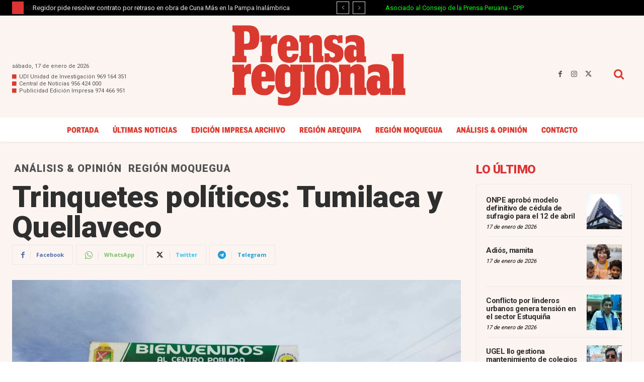

--- FILE ---
content_type: text/html; charset=UTF-8
request_url: https://prensaregional.pe/wp-admin/admin-ajax.php?td_theme_name=Newspaper&v=12.7.3
body_size: -172
content:
{"272222":5104}

--- FILE ---
content_type: text/html; charset=utf-8
request_url: https://www.google.com/recaptcha/api2/aframe
body_size: 267
content:
<!DOCTYPE HTML><html><head><meta http-equiv="content-type" content="text/html; charset=UTF-8"></head><body><script nonce="sbNLDHzEMn_gqweEar9kZA">/** Anti-fraud and anti-abuse applications only. See google.com/recaptcha */ try{var clients={'sodar':'https://pagead2.googlesyndication.com/pagead/sodar?'};window.addEventListener("message",function(a){try{if(a.source===window.parent){var b=JSON.parse(a.data);var c=clients[b['id']];if(c){var d=document.createElement('img');d.src=c+b['params']+'&rc='+(localStorage.getItem("rc::a")?sessionStorage.getItem("rc::b"):"");window.document.body.appendChild(d);sessionStorage.setItem("rc::e",parseInt(sessionStorage.getItem("rc::e")||0)+1);localStorage.setItem("rc::h",'1768695417941');}}}catch(b){}});window.parent.postMessage("_grecaptcha_ready", "*");}catch(b){}</script></body></html>